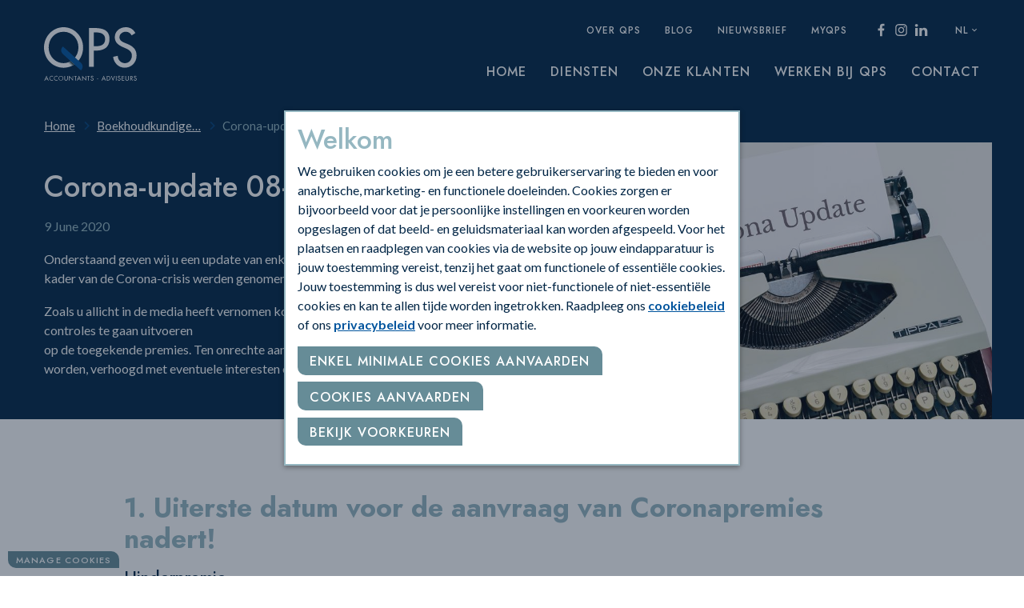

--- FILE ---
content_type: text/html; charset=UTF-8
request_url: https://www.qpsaccountants.be/nl/blog/72/corona-update-08-06-2020
body_size: 11804
content:
<!DOCTYPE html>
<html lang="nl" class="no-js">
    <head>
    <meta charset="utf-8">
    <meta http-equiv="X-UA-Compatible" content="IE=edge">
    <meta name="viewport" content="width=device-width, initial-scale=1">
    <meta name="author" content="QPS Accountants">

    <meta name="keywords" content="QPS Accountants">

    <meta property="og:title" content="Corona-update 08-06-2020 | QPS Accountants Limburg"/>
    <meta name="twitter:title" content="Corona-update 08-06-2020 | QPS Accountants Limburg"/>

    <meta name="description" content="Onderstaand geven wij u een update van enkele bestaande en nieuwe maatregelen die in het kader van de Corona-crisis werden genomen.
Zoals u allicht in de media heeft vernomen kondigde de overheid reeds aan om verscherpte controles te gaan uitvoeren  op de toegekende premies. Ten onrechte aangevraagde premies zullen teruggevorderd worden, verhoogd met eventuele interesten en/of boetes.">
    <meta property="og:description" content="Onderstaand geven wij u een update van enkele bestaande en nieuwe maatregelen die in het kader van de Corona-crisis werden genomen.
Zoals u allicht in de media heeft vernomen kondigde de overheid reeds aan om verscherpte controles te gaan uitvoeren  op de toegekende premies. Ten onrechte aangevraagde premies zullen teruggevorderd worden, verhoogd met eventuele interesten en/of boetes."/>
    <meta name="twitter:description" content="Onderstaand geven wij u een update van enkele bestaande en nieuwe maatregelen die in het kader van de Corona-crisis werden genomen.
Zoals u allicht in de media heeft vernomen kondigde de overheid reeds aan om verscherpte controles te gaan uitvoeren  op de toegekende premies. Ten onrechte aangevraagde premies zullen teruggevorderd worden, verhoogd met eventuele interesten en/of boetes."/>

<meta name="facebook-domain-verification" content="qtuowaoedocyyaa6kv1tnmtfohxh26" />

            <meta name="google-site-verification" content="iqAIDEU1iltNIsx1UPbMLo30FNGYu4EPZPIXKtkF80w"/>
    
            <meta property="og:image" content="https://www.qpsaccountants.be/images/news_article/s_c/1200x630/a-vintage-typewriter-with-corona-update-typed-on-white-paper-4057656_1591689824.jpg"/>
    
            <meta name="twitter:card" content="summary_large_image">
        <meta name="twitter:image" content="https://www.qpsaccountants.be/images/news_article/s_c/1024x512/a-vintage-typewriter-with-corona-update-typed-on-white-paper-4057656_1591689824.jpg"/>
    
    
    <title>Corona-update 08-06-2020 | QPS Accountants Limburg</title>

        <link rel="icon" href="/favicon.ico">
    <link rel="apple-touch-icon" sizes="57x57" href="/apple-icon-57x57.png">
    <link rel="apple-touch-icon" sizes="60x60" href="/apple-icon-60x60.png">
    <link rel="apple-touch-icon" sizes="72x72" href="/apple-icon-72x72.png">
    <link rel="apple-touch-icon" sizes="76x76" href="/apple-icon-76x76.png">
    <link rel="apple-touch-icon" sizes="114x114" href="/apple-icon-114x114.png">
    <link rel="apple-touch-icon" sizes="120x120" href="/apple-icon-120x120.png">
    <link rel="apple-touch-icon" sizes="144x144" href="/apple-icon-144x144.png">
    <link rel="apple-touch-icon" sizes="152x152" href="/apple-icon-152x152.png">
    <link rel="apple-touch-icon" sizes="180x180" href="/apple-icon-180x180.png">
    <link rel="icon" type="image/png" sizes="192x192" href="/android-icon-192x192.png">
    <link rel="icon" type="image/png" sizes="32x32" href="/favicon-32x32.png">
    <link rel="icon" type="image/png" sizes="96x96" href="/favicon-96x96.png">
    <link rel="icon" type="image/png" sizes="16x16" href="/favicon-16x16.png">
    <link rel="manifest" href="/manifest.json">
    <meta name="msapplication-TileColor" content="#000000">
    <meta name="msapplication-TileImage" content="/ms-icon-144x144.png">
    <meta name="theme-color" content="#000000">

                <link href="/front/css/main.css?1747212004" type="text/css" media="screen"
                  rel="stylesheet"/>
            <script>
        (function (i, s, o, g, r, a, m) {
            i['GoogleAnalyticsObject'] = r;
            i[r] = i[r] || function () {
                (i[r].q = i[r].q || []).push(arguments)
            }, i[r].l = 1 * new Date();
            a = s.createElement(o),
                    m = s.getElementsByTagName(o)[0];
            a.async = 1;
            a.src = g;
            m.parentNode.insertBefore(a, m)
        })(window, document, 'script', '//www.google-analytics.com/analytics.js', 'ga');

        ga('create', 'UA-139028663-1', 'auto');
    ga('set', 'anonymizeIp', true);          ga('send', 'pageview');
    </script>
</head>    <body class="">
        
        <div class="site-container">
            <header class="site-header">
    <div class="head-container">
        <div class="head">
            <a href="/" class="head-logo">
                <img class="head-logo-default" src="/front/images/qps-logo-white.svg" alt="QPS Accountants" />
                <img class="head-logo-sticky" src="/front/images/qps-logo.svg" alt="QPS Accountants" />
            </a>

            <div class="mobilenav">
                <button class="mobilenav-toggle" aria-controls="site-navigation">
                    <span class="mobilenav-toggle-label">Menu</span>
                    <span class="mobilenav-toggle-label is-opened" aria-hidden="true">Sluiten</span>
                    <span class="mobilenav-toggle-hamburger hamburger hamburger-3dxy">
                        <span class="hamburger-box">
                            <span class="hamburger-inner"></span>
                        </span>
                    </span>
                </button>

                            </div>

            <nav class="mainnav-container" id="site-navigation" aria-label="site-navigation" role="navigation">
                <div class="mainnav"><ul class="mainnav-list"><li class="mainnav-item"><a class="mainnav-button"  href="https://www.qpsaccountants.be/" >
        Home    </a></li><li class="mainnav-item"><a class="mainnav-button"  href="https://www.qpsaccountants.be/nl/totaalaanpak" >
        Diensten    </a></li><li class="mainnav-item"><a class="mainnav-button"  href="https://www.qpsaccountants.be/nl/testimonia" >
        Onze klanten    </a></li><li class="mainnav-item"><a class="mainnav-button"  href="https://www.werkenbijqps.be/nl" target="_blank">
        Werken bij QPS    </a></li><li class="mainnav-item"><a class="mainnav-button"  href="https://www.qpsaccountants.be/nl/contacteer-ons" >
        Contact    </a></li></ul></div>                <nav class="topnav"><ul class="topnav-list"><li class="topnav-item"><a class="topnav-link"   href="/nl/over-qps">
        Over QPS    </a></li><li class="topnav-item"><a class="topnav-link"   href="/nl/blog">
        Blog    </a></li><li class="topnav-item"><a class="topnav-link"   href="/nl/nieuwsbrief">
        Nieuwsbrief    </a></li><li class="topnav-item"><a class="topnav-link" target="_blank"   href="https://app.myqps.be/">
        MyQPS    </a></li><li class="topnav-item"><a class="topnav-link" href="https://www.facebook.com/qpsaccountants/" target="_blank"><svg class="topnav-link-icon" xmlns="http://www.w3.org/2000/svg" width="25" height="25" viewBox="0 0 25 25"><path fill="currentColor" d="M18.5 1.2v3.6h-2.2c-.8 0-1.3.2-1.6.5s-.4.8-.4 1.5v2.6h4l-.5 4.1h-3.5v10.5h-4.2v-10.5h-3.6v-4.1h3.5v-3c0-1.7.5-3 1.4-4 1-.9 2.2-1.4 3.8-1.4 1.5 0 2.5.1 3.3.2z"/></svg><span class="visually-hidden">Facebook</span></a><a class="topnav-link" href="https://www.instagram.com/qps_accountants" target="_blank"><svg class="topnav-link-icon" xmlns="http://www.w3.org/2000/svg" width="25" height="25" viewBox="0 0 448 512"><path fill="currentColor" d="M224.1 141c-63.6 0-114.9 51.3-114.9 114.9s51.3 114.9 114.9 114.9S339 319.5 339 255.9 287.7 141 224.1 141zm0 189.6c-41.1 0-74.7-33.5-74.7-74.7s33.5-74.7 74.7-74.7 74.7 33.5 74.7 74.7-33.6 74.7-74.7 74.7zm146.4-194.3c0 14.9-12 26.8-26.8 26.8-14.9 0-26.8-12-26.8-26.8s12-26.8 26.8-26.8 26.8 12 26.8 26.8zm76.1 27.2c-1.7-35.9-9.9-67.7-36.2-93.9-26.2-26.2-58-34.4-93.9-36.2-37-2.1-147.9-2.1-184.9 0-35.8 1.7-67.6 9.9-93.9 36.1s-34.4 58-36.2 93.9c-2.1 37-2.1 147.9 0 184.9 1.7 35.9 9.9 67.7 36.2 93.9s58 34.4 93.9 36.2c37 2.1 147.9 2.1 184.9 0 35.9-1.7 67.7-9.9 93.9-36.2 26.2-26.2 34.4-58 36.2-93.9 2.1-37 2.1-147.8 0-184.8zM398.8 388c-7.8 19.6-22.9 34.7-42.6 42.6-29.5 11.7-99.5 9-132.1 9s-102.7 2.6-132.1-9c-19.6-7.8-34.7-22.9-42.6-42.6-11.7-29.5-9-99.5-9-132.1s-2.6-102.7 9-132.1c7.8-19.6 22.9-34.7 42.6-42.6 29.5-11.7 99.5-9 132.1-9s102.7-2.6 132.1 9c19.6 7.8 34.7 22.9 42.6 42.6 11.7 29.5 9 99.5 9 132.1s2.7 102.7-9 132.1z"/></svg><span class="visually-hidden">Instagram</span></a><a class="topnav-link" href="https://www.linkedin.com/company/qps-accountants/" target="_blank"><svg class="topnav-link-icon" xmlns="http://www.w3.org/2000/svg" width="25" height="25" viewBox="0 0 25 25"><path fill="currentColor" d="M6.2 8.7v14.8h-4.9v-14.8h4.9zm.3-4.6c0 .7-.2 1.3-.8 1.8s-1.2.7-2 .7-1.5-.2-2-.7c-.5-.5-.7-1.1-.7-1.8s.3-1.3.8-1.8 1.2-.7 2-.7 1.5.2 2 .7c.5.4.7 1 .7 1.8zm17.5 10.9v8.5h-4.9v-7.9c0-1-.2-1.9-.6-2.5-.4-.6-1-.9-1.9-.9-.6 0-1.2.2-1.6.5s-.7.8-1 1.3c-.1.3-.2.7-.2 1.2v8.3h-4.8v-14.799999999999999h4.9v2.2c.2-.3.4-.6.6-.8l.8-.8s.8-.5 1.3-.7c.5-.2 1.1-.2 1.7-.2 1.7 0 3.1.6 4.1 1.7s1.6 2.7 1.6 4.9z"/></svg><span class="visually-hidden">LinkedIn</span></a></li><li class="topnav-item has-children"><a class="topnav-link" href="https://www.qpsaccountants.be/" aria-haspopup>
                    NL                </a><button class="topsubnav-toggle"><span class="visually-hidden">Open submenu</span></button><ul class="topsubnav" aria-label="subnavigation" aria-hidden="true"><li class="topsubnav-item"><a class="topsubnav-link" href="https://www.qpsaccountants.be/en">
                                    EN                                </a></li></ul></li></ul></nav>            </nav>
        </div>
    </div>
</header>            <main class="site-main">
                    <div class="breadcrumbs-container">
        <nav class="breadcrumbs"><ul class="breadcrumbs-list"><li class="breadcrumbs-item"><a class="breadcrumbs-link" title="Home" href="https://www.qpsaccountants.be/" >Home                            </a></li><li class="breadcrumbs-item"><a class="breadcrumbs-link" title="Boekhoudkundige of fiscaal nieuws" href="https://www.qpsaccountants.be/nl/blog" >Boekhoudkundige&hellip;                            </a></li><li class="breadcrumbs-item"><a class="breadcrumbs-link" title="Corona-update 08-06-2020" href="https://www.qpsaccountants.be/nl/blog/72/corona-update-08-06-2020" >Corona-update 08-06-2020                            </a></li></ul></nav>    </div>
    


<div class="pageintro-container  contrast-element">
    <div class="pageintro">
        <div class="pageintro-content">
            <h1 class="pageintro-headline">Corona-update 08-06-2020</h1>
            <p class="text-muted">
                 9 June 2020            </p>
            <p>Onderstaand geven wij u een update van enkele bestaande en nieuwe maatregelen die in het kader van de Corona-crisis werden genomen.</p>
<p>Zoals u allicht in de media heeft vernomen kondigde de overheid reeds aan om verscherpte controles te gaan uitvoeren <br /> op de toegekende premies. Ten onrechte aangevraagde premies zullen teruggevorderd worden, verhoogd met eventuele interesten en/of boetes.</p>        </div>
                    <div class="pageintro-media">
                <img class="pageintro-image" src="/images/news_article/c_c/840x540/a-vintage-typewriter-with-corona-update-typed-on-white-paper-4057656_1591689824.jpg" alt="" />
            </div>
            </div>
</div>

<div class="container">
    <div class="row">
        <div class="col-xl-offset-1 col-xl-10"> 
             <!DOCTYPE html PUBLIC "-//W3C//DTD HTML 4.0 Transitional//EN" "http://www.w3.org/TR/REC-html40/loose.dtd">
<html><body><h2><strong>1. Uiterste datum voor de aanvraag van Coronapremies nadert!</strong></h2>
<h5>Hinderpremie</h5>
<p>Ondernemingen die verplicht moesten sluiten kunnen mogelijk een hinderpremie aanvragen.<br> Deze &eacute;&eacute;nmalige subsidie van 4.000 euro wordt vermeerderd met 160 euro per bijkomende verplichte sluitingsdag vanaf 6 april 2020.</p>
<h5>Uiterste aanvraagdatum?</h5>
<p>Site van Vlaio: 18 juni 2020<br> Tekst van het Besluit van de Vlaamse regering: binnen de 30 dagen na de verplichte sluitingsperiode. <br>Einddatum Besluit van de Vlaamse regering: 13 juni 2020</p>
<p><strong>Ons advies: gezien onduidelijkheid over data&hellip;zo snel mogelijk!</strong></p>
<h5>Compensatiepremie</h5>
<p>Ondernemingen die een omzetdaling van minstens 60% hebben genoteerd tussen 14 maart 2020 en 30 april 2020 kunnen de compensatiepremie van 3.000 euro of 1.500 euro aanvragen.</p>
<h5>Uiterste aanvraagdatum?</h5>
<p>Ten laatste op 30 juni 2020.</p>
<h2>2. Is&nbsp;er een verlenging van het overbruggingsrecht voor de maand juni 2020?</h2>
<p>Zelfstandigen die in de periode van 1 maart 2020 tot en met 31 mei 2020 hun zelfstandige activiteit voor minstens 7 kalenderdagen dienden te onderbreken naar aanleiding van COVID-19 konden beroep doen op het overbruggingsrecht, voor de maand(en) waarin deze onderbreking zich voordeed.<br> <br> Deze maatregel wordt ook voor de maand juni 2020 verlengd &ndash; opgelet de verlenging gebeurt niet automatisch, <br> u moet dus een nieuwe aanvraag indienen bij uw sociaal verzekeringsfonds.<em>&nbsp;</em></p>
<h2>3.Uitstel betaling bedrijfsvoorheffing kwartaalaangevers</h2>
<p>Er werd door de overheid een uitstel verleend voor de betaling van de bedrijfsvoorheffing van het eerste kwartaal. Wij herinneren u eraan dat dit <strong>uitstel afloopt op 15 juni 2020.</strong> Gelieve uw bedrijfsvoorheffing voor deze datum te betalen.</p>
<h2>4. Uitstel betaling BTW</h2>
<p>Zowel voor de maandaangifte voor maart 2020 als de kwartaalaangifte voor het eerste kwartaal 2020 werd een automatisch betalingsuitstel verleend.&nbsp;<strong>Deze btw dient uiterlijk op 20 juni 2020 betaald te zijn.</strong></p>
<h2>5. Langer betalingsuitstel voor woonleningen en bedrijfskredieten</h2>
<p>Door het trage verloop van het economisch herstel en de nood aan meer financi&euml;le ademruimte van bedrijven en gezinnen zal Febelfin haar charters met betrekking tot betalingsuitstel bij woonleningen en bedrijfskredieten verlengen tot eind dit jaar.</p>
<p>De verlenging van het betalingsuitstel betekent concreet dat gezinnen en bedrijven die betalingsuitstel hebben gekregen en op het einde van het betalingsuitstel nog steeds aan de voorwaarden van de charters voldoen, bij hun bank extra betalingsuitstel kunnen aanvragen tot maximaal het einde van het jaar.</p>
<h2>6. Uitbreiding federale waarborgregeling bedrijfskredieten</h2>
<p>De eerder goedgekeurde staatswaarborg (garantieregeling) van 50 miljard euro voor kredieten met een looptijd van 12 maanden was een eerste stap om zelfstandigen en kmo&rsquo;s door de crisis te loodsen.</p>
<h5>Welke 2 zaken wijzigen er?</h5>
<p>Enerzijds zal bij sommige kmo&rsquo;s het herstel langer dan twaalf maanden duren en zullen kredieten nodig zijn met een langere looptijd dan 12 maanden.<br> Er komt een nieuwe waarborgregeling van 10 miljard euro voor kmo-kredieten met een looptijd van meer dan 12 maanden tot maximaal 36 maanden. Deze nieuwe garantieregeling zal gebruik maken van de bestaande enveloppe van 50 miljard euro.</p>
<p>Anderzijds wordt het instapmoment van de bestaande waarborgregeling voor bedrijfskredieten met een looptijd van 12 maanden verlengd tot eind dit jaar (oorspronkelijk liep af op 30 september 2020).</p>
<h2>7. De Corona-handelshuurlening</h2>
<p>De Corona-handelshuurlening kan enkel worden aangevraagd door ondernemers die verplicht waren om hun fysieke locatie volledig of gedeeltelijk te sluiten. Indien u aanspraak kon maken op de hinderpremie (zie hoger), komt u mogelijk ook in aanmerking voor de Corona-handelshuurlening, mits u voldoet aan onderstaande voorwaarden en uw verhuurder eveneens bereid is om mee te denken.</p>
<h5>Wat zijn de voorwaarden?</h5>
<ul>
<li>De huurder moet beschikken over een geregistreerde handelshuurovereenkomst (ook erfpacht, opstal, vruchtgebruik,&hellip;);</li>
<li>Het pand moet gelegen zijn in het Vlaams Gewest;</li>
<li>De verhuurder moet bereid zijn om minstens:</li>
<ul style="list-style-type: circle;">
<li>voor 3 maanden de huur op te schorten (vanaf ten vroegste april 2020);</li>
<li>1 maand huur kwijt te schelden;</li>
</ul>
<li>Enkel huurders die geen huurachterstellen hadden op 15 maart 2020 komen in aanmerking.</li>
</ul>
<h5>Bedrag, terugbetaling, kostprijs?</h5>
<p>Het bedrag van de handelshuurlening is voor iedere onderneming per pand beperkt tot 2 maanden huur (inclusief lasten). <strong>Het maximale bedrag van de lening bedraagt 35.000 euro.</strong></p>
<p>De huurder heeft 24 maanden de tijd vanaf de toekenning om de lening terug te betalen, waarbij de eerste terugbetaling pas na 6 maanden dient te gebeuren. <strong>Op deze lening is een rente van 2% per jaar verschuldigd.</strong></p>
<h5>Aanvraag?</h5>
<p>De huurder heeft tot 1 oktober 2020 de mogelijkheid om de aanvraag in te dienen.<br>VLAIO zal op korte termijn de nodige documenten ter beschikking stellen &ndash; aanvraag kan momenteel nog niet.</p>
<h3>&nbsp;</h3>
<h3>Het QPS-team staat klaar om u te adviseren/assisteren.</h3>
<p><a class="button button-primary" href="/nl/contacteer-ons">Aarzel niet om contact met ons op te nemen!</a></p></body></html>

            <div class="actionbar actionbar-bordered">
                <div class="actionbar-start">
                    <a class="link" href="https://www.qpsaccountants.be/nl/blog">
                        Terug naar overzicht                    </a>
                </div>
                <div class="actionbar-end">
                    <div class="share">
    <div class="share-description">
        Delen    </div>

    <div class="share-buttons">
        <a target="_blank" href="https://www.facebook.com/sharer/sharer.php?u=https://www.qpsaccountants.be/nl/blog/72/corona-update-08-06-2020" class="share-button share-button-facebook js-share">
            <svg class="share-button-icon" xmlns="http://www.w3.org/2000/svg" width="25" height="25" viewBox="0 0 25 25"><path fill="currentColor" d="M18.5 1.2v3.6h-2.2c-.8 0-1.3.2-1.6.5s-.4.8-.4 1.5v2.6h4l-.5 4.1h-3.5v10.5h-4.2v-10.5h-3.6v-4.1h3.5v-3c0-1.7.5-3 1.4-4 1-.9 2.2-1.4 3.8-1.4 1.5 0 2.5.1 3.3.2z"/></svg>
            <span class="share-button-label">
                op Facebook            </span>
        </a>
        <a target="_blank" href="https://twitter.com/intent/tweet?text=https://www.qpsaccountants.be/nl/blog/72/corona-update-08-06-2020" class="share-button share-button-twitter js-share">
            <svg class="share-button-icon" xmlns="http://www.w3.org/2000/svg" width="25" height="25" viewBox="0 0 25 25"><path fill="currentColor" d="M24 6.4c-.7 1-1.4 1.8-2.4 2.4v.6c0 1.3-.2 2.5-.6 3.8-.4 1.3-.9 2.5-1.7 3.6-.8 1.2-1.7 2.2-2.7 3.1-1 .9-2.3 1.6-3.8 2.1s-3 .8-4.7.8c-2.6 0-5-.7-7.2-2.1.3 0 .7.1 1.1.1 2.2 0 4.1-.7 5.9-2-1 0-1.9-.3-2.7-.9-.8-.6-1.4-1.4-1.7-2.3l.9.1c.4 0 .8-.1 1.2-.2-1.1-.2-2-.8-2.7-1.6-.7-.9-1.1-1.9-1.1-3v-.1c.7.4 1.4.6 2.1.6-.6-.4-1.2-1-1.5-1.7-.2-.7-.4-1.5-.4-2.3 0-.9.2-1.6.6-2.4 1.2 1.4 2.6 2.6 4.3 3.5 1.7.9 3.5 1.4 5.4 1.5-.1-.4-.1-.7-.1-1.1 0-1.3.5-2.4 1.4-3.3s2-1.4 3.3-1.4c1.4 0 2.5.5 3.4 1.5 1.1-.2 2.1-.6 3-1.1-.4 1.1-1.1 2-2.1 2.6 1-.2 1.9-.4 2.8-.8z"/></svg>
            <span class="share-button-label">
                op Twitter            </span>
        </a>
        <a target="_blank" href="http://www.linkedin.com/shareArticle?mini=true&url=https://www.qpsaccountants.be/nl/blog/72/corona-update-08-06-2020&title=Corona-update+08-06-2020+%7C+QPS+Accountants+Limburg" class="share-button share-button-linkedin js-share">
            <svg class="share-button-icon" xmlns="http://www.w3.org/2000/svg" width="25" height="25" viewBox="0 0 25 25"><path fill="currentColor" d="M6.2 8.7v14.8h-4.9v-14.8h4.9zm.3-4.6c0 .7-.2 1.3-.8 1.8s-1.2.7-2 .7-1.5-.2-2-.7c-.5-.5-.7-1.1-.7-1.8s.3-1.3.8-1.8 1.2-.7 2-.7 1.5.2 2 .7c.5.4.7 1 .7 1.8zm17.5 10.9v8.5h-4.9v-7.9c0-1-.2-1.9-.6-2.5-.4-.6-1-.9-1.9-.9-.6 0-1.2.2-1.6.5s-.7.8-1 1.3c-.1.3-.2.7-.2 1.2v8.3h-4.8v-14.799999999999999h4.9v2.2c.2-.3.4-.6.6-.8l.8-.8s.8-.5 1.3-.7c.5-.2 1.1-.2 1.7-.2 1.7 0 3.1.6 4.1 1.7s1.6 2.7 1.6 4.9z"/></svg>
            <span class="share-button-label">
                op LinkedIn            </span>
        </a>
        <a target="_blank" href="http://pinterest.com/pin/create/button/?url=https://www.qpsaccountants.be/nl/blog/72/corona-update-08-06-2020&description=Corona-update+08-06-2020+%7C+QPS+Accountants+Limburg" class="share-button share-button-pinterest js-share">
            <svg class="share-button-icon" xmlns="http://www.w3.org/2000/svg" width="25" height="25" viewBox="0 0 384 512"><path fill="currentColor" d="M204 6.5C101.4 6.5 0 74.9 0 185.6 0 256 39.6 296 63.6 296c9.9 0 15.6-27.6 15.6-35.4 0-9.3-23.7-29.1-23.7-67.8 0-80.4 61.2-137.4 140.4-137.4 68.1 0 118.5 38.7 118.5 109.8 0 53.1-21.3 152.7-90.3 152.7-24.9 0-46.2-18-46.2-43.8 0-37.8 26.4-74.4 26.4-113.4 0-66.2-93.9-54.2-93.9 25.8 0 16.8 2.1 35.4 9.6 50.7-13.8 59.4-42 147.9-42 209.1 0 18.9 2.7 37.5 4.5 56.4 3.4 3.8 1.7 3.4 6.9 1.5 50.4-69 48.6-82.5 71.4-172.8 12.3 23.4 44.1 36 69.3 36 106.2 0 153.9-103.5 153.9-196.8C384 71.3 298.2 6.5 204 6.5z"/></svg>            
            <span class="share-button-label">
                op Pinterest            </span>
        </a>
        <a target="_blank" href="whatsapp://send?text=https://www.qpsaccountants.be/nl/blog/72/corona-update-08-06-2020" data-action="share/whatsapp/share"
           class="share-button share-button-whatsapp js-share">
            <svg class="share-button-icon" xmlns="http://www.w3.org/2000/svg" width="25" height="25" viewBox="0 0 448 512"><path fill="currentColor" d="M380.9 97.1C339 55.1 283.2 32 223.9 32c-122.4 0-222 99.6-222 222 0 39.1 10.2 77.3 29.6 111L0 480l117.7-30.9c32.4 17.7 68.9 27 106.1 27h.1c122.3 0 224.1-99.6 224.1-222 0-59.3-25.2-115-67.1-157zm-157 341.6c-33.2 0-65.7-8.9-94-25.7l-6.7-4-69.8 18.3L72 359.2l-4.4-7c-18.5-29.4-28.2-63.3-28.2-98.2 0-101.7 82.8-184.5 184.6-184.5 49.3 0 95.6 19.2 130.4 54.1 34.8 34.9 56.2 81.2 56.1 130.5 0 101.8-84.9 184.6-186.6 184.6zm101.2-138.2c-5.5-2.8-32.8-16.2-37.9-18-5.1-1.9-8.8-2.8-12.5 2.8-3.7 5.6-14.3 18-17.6 21.8-3.2 3.7-6.5 4.2-12 1.4-32.6-16.3-54-29.1-75.5-66-5.7-9.8 5.7-9.1 16.3-30.3 1.8-3.7.9-6.9-.5-9.7-1.4-2.8-12.5-30.1-17.1-41.2-4.5-10.8-9.1-9.3-12.5-9.5-3.2-.2-6.9-.2-10.6-.2-3.7 0-9.7 1.4-14.8 6.9-5.1 5.6-19.4 19-19.4 46.3 0 27.3 19.9 53.7 22.6 57.4 2.8 3.7 39.1 59.7 94.8 83.8 35.2 15.2 49 16.5 66.6 13.9 10.7-1.6 32.8-13.4 37.4-26.4 4.6-13 4.6-24.1 3.2-26.4-1.3-2.5-5-3.9-10.5-6.6z"/></svg>
            <span class="share-button-label">
                op WhatsApp            </span>
        </a>
        <a target="_blank" href="mailto:?subject=Corona-update+08-06-2020+%7C+QPS+Accountants+Limburg&body=https://www.qpsaccountants.be/nl/blog/72/corona-update-08-06-2020" class="share-button share-button-email">
            <svg class="share-button-icon" xmlns="http://www.w3.org/2000/svg" width="25" height="25" viewBox="0 0 25 25"><path fill="currentColor" d="M15.6 10.7c0-1.1-.3-1.9-.8-2.5-.5-.6-1.3-.9-2.2-.9-.6 0-1.2.2-1.9.5-.6.2-1.2.6-1.7 1.2s-.8 1.2-1.1 2-.5 1.7-.5 2.7c0 1.1.3 2 .8 2.6.5.6 1.3.9 2.3.9 1 0 1.8-.3 2.6-1s1.4-1.5 1.8-2.5c.4-1 .7-2 .7-3zm8.4 1.8c0 1.1-.2 2.1-.6 3-.4.9-.9 1.5-1.5 2s-1.3.9-2 1.1-1.3.4-2.1.4h-.4c-.9 0-1.7-.3-2.1-.8-.3-.3-.4-.7-.5-1.2-.5.7-1.2 1.2-2 1.6-.8.4-1.7.7-2.6.7-1.6 0-2.9-.5-3.7-1.4-.9-1-1.3-2.3-1.3-4 0-1.6.3-3 1-4.3.7-1.3 1.6-2.4 2.7-3.2s2.4-1.2 3.7-1.2c.9 0 1.6.2 2.3.5s1.2.9 1.6 1.5v-.3l.2-.8c0-.1 0-.1.1-.2 0-.1.1-.1.1-.1h1.8l.2.2s.1.1 0 .2l-1.9 9.2-.1.7c0 .4.1.6.2.8s.3.2.7.2c.3 0 .6 0 .9-.1.3 0 .7-.2 1.1-.4.4-.2.8-.4 1.2-.7.3-.3.6-.8.9-1.3.2-.6.4-1.3.4-2.1 0-2.9-.9-5.2-2.6-7-1.7-1.7-4.1-2.6-7-2.6-1.3 0-2.5.3-3.7.8-1.2.5-2.2 1.2-3.1 2s-1.5 1.9-2 3.1c-.5 1.2-.8 2.4-.8 3.7s.3 2.5.8 3.7c.5 1.2 1.2 2.2 2 3.1s1.9 1.5 3.1 2c1.2.5 2.4.8 3.7.8 2.3 0 4.3-.7 6.1-2.2.1-.1.2-.1.4-.1.1 0 .2.1.3.2l.6.7c.1.1.1.2.1.4 0 .1-.1.2-.2.3-1 .8-2.2 1.5-3.4 1.9s-2.8.7-4.1.7c-1.6 0-3-.3-4.5-.9-1.4-.6-2.6-1.4-3.7-2.5s-1.8-2.2-2.4-3.6c-.6-1.5-.9-2.9-.9-4.5s.3-3 .9-4.5c.6-1.4 1.4-2.6 2.5-3.7s2.2-1.8 3.6-2.4c1.5-.6 2.9-.9 4.5-.9 3.4 0 6.2 1.1 8.3 3.2s3.2 4.9 3.2 8.3z"/></svg>
            <span class="share-button-label">
                via e-mail            </span>
        </a>
    </div>
</div>                </div>
            </div>
        </div>
    </div>
</div>
    <div class="container">
        <div class="row">
            <div class="col-full">
                            <section class="ctabar">
                            <div class="ctabar-media">
                    <img class="ctabar-image" src="/images/section_item/s_c/300x300/qps-wit-3_1639556451.png" alt="" />
                </div>
                        <div class="ctabar-content">
                <strong class="ctabar-slogan">
                    De kracht van QPS Accountants? Doordringen tot de kern van uw KMO en zorgen voor een helder inzicht.       
                </strong>
            </div>
                            <div class="ctabar-action">
                    <a class="button button-secondary" href="/nl/contacteer-ons">
                        Neem contact op                    </a>
                </div> 
                    </section>
                </div>
        </div>
    </div>



    <div class="container">
        <div class="row">
            <div class="col-xl-offset-1 col-xl-10">
                <h2 class="leading">
                    <span class="leading-tagline">Bekijk ook onze andere recente blogberichten</span>
                    <span class="leading-headline">en ontdek meer expertise</span>
                </h2>
            </div>
            <div class="col-full">
                <div class="cardlist">
                                            <div class="cardlist-item">
                                <div class="card">
        <div class="card-media">
                 <img class="card-image" src="/images/news_article/c_c/570x380/pexels-pavel-danilyuk-8112172_1767634247.jpg" alt="Bezint eer ge (ver)koopt: wat kopers en verkopers moeten weten over aansprakelijkheid na een aandelenoverdracht" />
        </div>
        <div class="card-content">
            <h2 class="card-headline">
                <a href="https://www.qpsaccountants.be/nl/blog/230/bezint-eer-ge-ver-koopt-wat-kopers-en-verkopers-moeten-weten-over-aansprakelijkheid-na-een-aandelenoverdracht">
                    Bezint eer ge (ver)koopt: wat kopers en verkopers moeten weten over aansprakelijkheid na een aandelenoverdracht                </a>
            </h2>
                            <p>Bij de aan- en verkoop van aandelen van een vennootschap wordt vaak (ten onrechte) aangenomen dat de transactie is afgerond zodra de overdracht heeft plaatsgevonden en de koopprijs is betaald. Nochtans kan de verkoper na&nbsp;de overdracht wel degelijk aansprakelijk worden gesteld voor bepaalde feiten of omstandigheden.</p>
<p>Welke risico's loopt u precies wanneer u aandelen (ver)koopt en wat kunt u ertegen doen? Wij zetten het voor u op een rij.</p>                    </div>
        <div class="card-footer">
            <div class="card-footer-start">
                <a class="link" href="https://www.qpsaccountants.be/nl/blog/230/bezint-eer-ge-ver-koopt-wat-kopers-en-verkopers-moeten-weten-over-aansprakelijkheid-na-een-aandelenoverdracht">
                    Meer weten                </a>
            </div>
            <div class="card-footer-end">
                <span class="text-small text-muted"> 5 January 2026</span>
            </div>
        </div>
    </div>
                        </div>
                                            <div class="cardlist-item">
                                <div class="card">
        <div class="card-media">
                 <img class="card-image" src="/images/news_article/c_c/570x380/pexels-pixabay-259100_1759915587.jpg" alt="Uw liquidatiereserves versneld uitkeren na 3 jaar? Het kan!" />
        </div>
        <div class="card-content">
            <h2 class="card-headline">
                <a href="https://www.qpsaccountants.be/nl/blog/229/uw-liquidatiereserves-versneld-uitkeren-na-3-jaar-het-kan">
                    Uw liquidatiereserves versneld uitkeren na 3 jaar? Het kan!                </a>
            </h2>
                            <p>Eind juli 2025 werd de &lsquo;wachttermijn&rsquo; van de liquidatiereserves teruggebracht naar 3 jaar (in plaats van 5). Deze wijziging biedt ondernemers de kans om fiscaal voordelig geld uit hun vennootschap te halen, maar het betekent ook dat er keuzes moeten worden gemaakt. In dit artikel leggen we uit wat de liquidatiereserve precies is, welke keuzes de hervorming met zich meebrengt en hoe u als ondernemer optimaal kan profiteren van de nieuwe regeling.</p>                    </div>
        <div class="card-footer">
            <div class="card-footer-start">
                <a class="link" href="https://www.qpsaccountants.be/nl/blog/229/uw-liquidatiereserves-versneld-uitkeren-na-3-jaar-het-kan">
                    Meer weten                </a>
            </div>
            <div class="card-footer-end">
                <span class="text-small text-muted"> 8 October 2025</span>
            </div>
        </div>
    </div>
                        </div>
                                    </div>
            </div>
        </div>
    </div>


    <div class="container container-offwhite">
        <div class="row">
            <div class="col-xl-10 col-xl-offset-1">
                            <div>
    <div class="leading leading-small">
        <h3 class="leading-headline">Het QPS-team staat klaar</h3>
                    <p class="leading-tagline">
                om u te adviseren/assisteren            </p>
            </div>

            <p>Aarzel niet com contact met ons op te nemen!</p>    
            <p>
            <a href="/nl/contacteer-ons" class="button button-primary">Contacteer ons</a>
        </p>
    </div>                </div>
        </div>
    </div>
            </main>
            
    <section class="container">
        <div class="row">
            <div class="col-full">
                <div class="subscribe">
                    <div class="subscribe-content">
                        <div class="subscribe-icon">
                            <span class="mdi mdi-email-variant" aria-hidden></span>
                        </div>
                        <div class="subscribe-text">
                            <h2 class="subscribe-headline">
                                Schrijf je in op onze nieuwsbrief                            </h2>
                            <div class="subscribe-slogan">
                                <p>Wij delen graag onze expertise met u!</p>                            </div>
                        </div>
                    </div>
                    <div class="subscribe-form">
                                                <form class="form" name="subscription_subscription" method="post" action="https://www.qpsaccountants.be/nl/nieuwsbrief" novalidate>                        <div class="form-rows-inline">
                            <div class="form-row form-row-floating-label">
                                <div class="form-control">
                                    <input type="text" id="subscription_subscription_firstName" name="subscription_subscription[firstName]" required="required" class="" />                                    <label class="form-label required"                 for="subscription_subscription_firstName">
        Voornaam*    </label>                                </div>
                            </div>
                            <div class="form-row form-row-floating-label">
                                <div class="form-control">
                                    <input type="text" id="subscription_subscription_lastName" name="subscription_subscription[lastName]" required="required" class="" />                                    <label class="form-label required"                 for="subscription_subscription_lastName">
        Achternaam*    </label>                                </div>
                            </div>
                            <div class="form-row form-row-floating-label">
                                <div class="form-control">
                                    <input type="email" id="subscription_subscription_email" name="subscription_subscription[email]" required="required" class="" />                                    <label class="form-label required"                 for="subscription_subscription_email">
        E-mailadres*    </label>                                </div>
                            </div>
                            <div class="form-row form-row-floating-label">
                                                                <div class="visually-hidden">
                                    <div class="form-row">
    <label tabindex="-1"                 autocomplete="off"                 class="form-label"                 for="subscription_subscription_middleName">
        Gelieve dit veld leeg te laten    </label>    <div class="form-control ">
        <input type="text" id="subscription_subscription_middleName" name="subscription_subscription[middleName]" tabindex="-1"                 autocomplete="off"                 class="" />        <div>
            
                    </div>
    </div>
</div>                                </div>
                                                                <input type="hidden" id="subscription_subscription_field" name="subscription_subscription[field]" autocomplete="off"                 class="" />
                                <div class="form-control">
                                    <button type="submit" id="subscription_subscription_submit" name="subscription_subscription[submit]" class="button button-primary button-full">Versturen</button>                                </div>
                            </div>
                        </div>
                        <input type="hidden" id="subscription_subscription__token" name="subscription_subscription[_token]" class="" value="PNMvT9dTyn7RZjEWJVr0eWvh1zFcKfuOOhKzj2GaxOQ" /></form>                    </div>
                </div>
                <p><em>Meer informatie over de verwerking van persoonsgegevens door QPS: <a href="/nl/privacy-policy" target="_blank" rel="noopener noreferrer">Privacy Policy</a><br></em></p>
            </div>
        </div>
    </section>




<footer class="site-footer">
    <div class="container container-primary-darkest contrast-element">
        <div class="footer">
            <div class="footer-sections">
                <section class="footer-section footer-section-1-4">
                    <h3 class="footer-section-headline visually-hidden">
                        QPS Accountants                    </h3>

                    <img class="footer-logo" src="/front/images/qps-logo-white.svg" alt="Logo QPS Accountants" />

                                                                <!DOCTYPE html PUBLIC "-//W3C//DTD HTML 4.0 Transitional//EN" "http://www.w3.org/TR/REC-html40/loose.dtd">
<html><body><p>Boekhoudkundig, fiscaal en juridisch advies bij &eacute;&eacute;n partner? Met<strong> twee kantoren in Limburg (<a href="/nl/over-qps/boekhoudkantoor-in-hasselt">Hasselt </a>en <a href="/nl/over-qps/boekhoudkantoor-in-genk">Genk</a>)</strong> en meer dan 40 medewerkers zijn wij het <strong>accountantskantoor</strong>&nbsp;dat mee zorgt voor <strong>een effici&euml;nte bedrijfsvoering.</strong></p>
<p><img src="/files/website/kmo-portefeuille.jpg" alt="QPS accountants is gecertificeerd KMO portefeuille dienstverlener" width="250"></p></body></html>
                                    </section>
                <section class="footer-section footer-section-1-4">
                                <h3 class="footer-section-headline">
            Snel navigeren        </h3>
    
    <ul class="list-links">
                    <li>
                <a  href="/nl/totaalaanpak">
                    Onze diensten                </a>
            </li>
                    <li>
                <a  href="/nl/over-qps">
                    Over QPS                </a>
            </li>
                    <li>
                <a  href="https://www.werkenbijqps.be/nl">
                    Werken bij QPS                </a>
            </li>
                    <li>
                <a  href="/nl/blog">
                    Blog                </a>
            </li>
                    <li>
                <a  href="/nl/contacteer-ons">
                    Contacteer ons                </a>
            </li>
            </ul>

                </section>
                <section class="footer-section footer-section-1-2">
                        <h3 class="footer-section-headline">
        Locaties    </h3>
    <div class="footer-subsections">
                    <div class="footer-subsection">
                <h4 class="footer-subsection-headline">
                    QPS Hasselt                </h4>
                                    <p>
                        Gouverneur Roppesingel 129 / 3.01<br />
                        3500 Hasselt                    </p>
                                <p>
                                                                <span class="mdi mdi-phone-outline" aria-hidden></span>
                        <a href="tel:+3211256068">+32 11 25 60 68</a><br />
                                        
                                            <span class="mdi mdi-map-marker" aria-hidden></span>
                        <a href="https://www.google.com/maps/search/?api=1&query=Gouverneur+Roppesingel+129+%2F+3.01%2C+3500+Hasselt%2C+Belgi%C3%AB" target="_blank" rel="nofollow">
                            Plan je route                        </a>
                                    </p>
            </div>
                    <div class="footer-subsection">
                <h4 class="footer-subsection-headline">
                    QPS Genk                </h4>
                                    <p>
                        Jaarbeurslaan 29/11<br />
                        3600 Genk                    </p>
                                <p>
                                                                <span class="mdi mdi-phone-outline" aria-hidden></span>
                        <a href="tel:+3289611006">+32 89 61 10 06</a><br />
                                        
                                            <span class="mdi mdi-map-marker" aria-hidden></span>
                        <a href="https://www.google.com/maps/search/?api=1&query=Jaarbeurslaan+29%2F11%2C+3600+Genk%2C+Belgi%C3%AB" target="_blank" rel="nofollow">
                            Plan je route                        </a>
                                    </p>
            </div>
            </div>
                </section>
            </div>
        </div>
    </div>
    <div class="row">
        <div class="col-full">
            <div class="actionbar">
                <div class="actionbar-start">
                                    </div>
                <div class="actionbar-end">
                    <div class="social">
    <span class="social-label">
        Volg ons op    </span>
    
    <span class="social-links">
                    <a class="social-link social-link-facebook" href="https://www.facebook.com/qpsaccountants/" target="_blank">
                <svg class="social-link-icon" xmlns="http://www.w3.org/2000/svg" width="25" height="25" viewBox="0 0 25 25"><path fill="currentColor" d="M18.5 1.2v3.6h-2.2c-.8 0-1.3.2-1.6.5s-.4.8-.4 1.5v2.6h4l-.5 4.1h-3.5v10.5h-4.2v-10.5h-3.6v-4.1h3.5v-3c0-1.7.5-3 1.4-4 1-.9 2.2-1.4 3.8-1.4 1.5 0 2.5.1 3.3.2z"/></svg>
                <span class="visually-hidden">Facebook</span>
            </a>
                                    <a class="social-link social-link-instagram" href="https://www.instagram.com/qps_accountants" target="_blank">
                <svg class="social-link-icon" xmlns="http://www.w3.org/2000/svg" width="25" height="25" viewBox="0 0 448 512"><path fill="currentColor" d="M224.1 141c-63.6 0-114.9 51.3-114.9 114.9s51.3 114.9 114.9 114.9S339 319.5 339 255.9 287.7 141 224.1 141zm0 189.6c-41.1 0-74.7-33.5-74.7-74.7s33.5-74.7 74.7-74.7 74.7 33.5 74.7 74.7-33.6 74.7-74.7 74.7zm146.4-194.3c0 14.9-12 26.8-26.8 26.8-14.9 0-26.8-12-26.8-26.8s12-26.8 26.8-26.8 26.8 12 26.8 26.8zm76.1 27.2c-1.7-35.9-9.9-67.7-36.2-93.9-26.2-26.2-58-34.4-93.9-36.2-37-2.1-147.9-2.1-184.9 0-35.8 1.7-67.6 9.9-93.9 36.1s-34.4 58-36.2 93.9c-2.1 37-2.1 147.9 0 184.9 1.7 35.9 9.9 67.7 36.2 93.9s58 34.4 93.9 36.2c37 2.1 147.9 2.1 184.9 0 35.9-1.7 67.7-9.9 93.9-36.2 26.2-26.2 34.4-58 36.2-93.9 2.1-37 2.1-147.8 0-184.8zM398.8 388c-7.8 19.6-22.9 34.7-42.6 42.6-29.5 11.7-99.5 9-132.1 9s-102.7 2.6-132.1-9c-19.6-7.8-34.7-22.9-42.6-42.6-11.7-29.5-9-99.5-9-132.1s-2.6-102.7 9-132.1c7.8-19.6 22.9-34.7 42.6-42.6 29.5-11.7 99.5-9 132.1-9s102.7-2.6 132.1 9c19.6 7.8 34.7 22.9 42.6 42.6 11.7 29.5 9 99.5 9 132.1s2.7 102.7-9 132.1z"/></svg>
                <span class="visually-hidden">Instagram</span>
            </a>
                                    <a class="social-link social-link-linkedin" href="https://www.linkedin.com/company/qps-accountants/" target="_blank">
                <svg class="social-link-icon" xmlns="http://www.w3.org/2000/svg" width="25" height="25" viewBox="0 0 25 25"><path fill="currentColor" d="M6.2 8.7v14.8h-4.9v-14.8h4.9zm.3-4.6c0 .7-.2 1.3-.8 1.8s-1.2.7-2 .7-1.5-.2-2-.7c-.5-.5-.7-1.1-.7-1.8s.3-1.3.8-1.8 1.2-.7 2-.7 1.5.2 2 .7c.5.4.7 1 .7 1.8zm17.5 10.9v8.5h-4.9v-7.9c0-1-.2-1.9-.6-2.5-.4-.6-1-.9-1.9-.9-.6 0-1.2.2-1.6.5s-.7.8-1 1.3c-.1.3-.2.7-.2 1.2v8.3h-4.8v-14.799999999999999h4.9v2.2c.2-.3.4-.6.6-.8l.8-.8s.8-.5 1.3-.7c.5-.2 1.1-.2 1.7-.2 1.7 0 3.1.6 4.1 1.7s1.6 2.7 1.6 4.9z"/></svg>
                <span class="visually-hidden">LinkedIn</span>
            </a>
                    </span>
</div>                </div>
            </div>
        </div>
    </div>
    <div class="credits-container">
        <div class="credits">
            <div class="credits-start">
                    <nav class="creditsnav">
        <ul class="creditsnav-list">
                            <li class="creditsnav-item">
                    <a class="creditsnav-link "  href="/nl/privacy-policy">
                        Privacy policy                    </a>
                </li>
                            <li class="creditsnav-item">
                    <a class="creditsnav-link "  href="/nl/cookiebeleid">
                        Cookiebeleid                    </a>
                </li>
                            <li class="creditsnav-item">
                    <a class="creditsnav-link "  href="/nl/algemene-voorwaarden">
                        Algemene voorwaarden                    </a>
                </li>
                    </ul>
    </nav>
            </div>
            <div class="credits-end">
                <a href="https://www.sanmax.be" target="_blank">webdesign &copy; Sanmax Projects</a>
            </div>
        </div>
    </div>
    
    
</footer>
<a href="/nl/cookiebeleid" class="button button-primary button-small button-cookie">Manage cookies</a>
        </div>

        <div class="a11y-modal-overlay"></div>


                <div class="cookiemodal cookiemodal-center-center" id="cookie_modal">
            <div class="cookiemodal-container">
                <div class="cookiemodal-content">
                    <h2 class="cookiemodal-headline">
                        Welkom                    </h2>
                    <p>We gebruiken cookies om je een betere gebruikerservaring te bieden en voor analytische, marketing- en functionele doeleinden. Cookies zorgen er bijvoorbeeld voor dat je persoonlijke instellingen en voorkeuren worden opgeslagen of dat beeld- en geluidsmateriaal kan worden afgespeeld. Voor het plaatsen en raadplegen van cookies via de website op jouw eindapparatuur is jouw toestemming vereist,&nbsp;tenzij het gaat om functionele of essenti&euml;le cookies. Jouw toestemming is dus wel vereist voor niet-functionele of niet-essenti&euml;le cookies en kan te allen tijde worden ingetrokken. Raadpleeg ons <a href="/nl/cookiebeleid">cookiebeleid</a> of ons <a href="/nl/privacy-policy">privacybeleid</a> voor meer informatie.</p>                </div>
                <div class="cookiemodal-actions">
                   
                    <button class="button button-small button-primary js-accept-minimal-cookie spacing-bottom-small" aria-controls="privacy-cookie-notification">Enkel minimale cookies aanvaarden</button>
                     <button class="button button-small button-primary js-accept-maximum-cookie spacing-bottom-small" aria-controls="privacy-cookie-notification">Cookies aanvaarden</button><br />
                    
                    <a class="button button-small button-primary" href="https://www.qpsaccountants.be/nl/cookiebeleid" aria-controls="privacy-cookie-notification">Bekijk voorkeuren</a>
                </div>
            </div>
        </div>

        <script type="text/javascript">
            window.cookieAcceptMinimal = '{"essential_cookies":true,"functional_cookies":true,"analytical_cookies":false,"external_content_cookies":false,"last_modified":null}';
            window.cookieAcceptMaximum = '{"essential_cookies":true,"functional_cookies":true,"analytical_cookies":true,"external_content_cookies":true,"last_modified":null}';
        </script>
    <script>document.documentElement.className = document.documentElement.className.replace("no-js", "js");</script>
    <script src="/front/js/jquery-3.3.1.min.js"></script>
        <script src="/front/js/js.cookie.js"></script>
        <script src="/front/js/lazyload.js"></script>
        <script src="/front/js/moment/moment.min.js"></script>
        <script src="/front/js/pikaday.min.js"></script>
        <script src="/front/js/plyr/plyr.polyfilled.min.js"></script>
        <script src="/front/js/pikaday.jquery.min.js"></script>
        <script src="/front/js/moment/i18n/nl.js"></script>
        <script src="/front/js/micromodal.min.js"></script>
        <script src="/front/js/script.js"></script>
        </body>
</html>

--- FILE ---
content_type: image/svg+xml
request_url: https://www.qpsaccountants.be/front/images/pageintro-shape.svg
body_size: 465
content:
<svg xmlns="http://www.w3.org/2000/svg" width="139" height="178" viewBox="0 0 139 178">
  <path fill="#00549D" fill-rule="evenodd" stroke="#FFF" stroke-width="10" d="M600.225918,429.983168 L625.631172,453.792368 C635.823538,463.351054 641,475.096716 641,488.727801 C641,502.359746 635.822793,514.101036 625.628898,523.64922 L622.165291,526.893432 L553.759592,461.102715 C553.407042,460.782808 553.177834,460.524235 552.841889,460.114198 C552.815306,460.081741 552.815306,460.081741 552.793935,460.055697 C552.787872,460.048318 552.78311,460.042503 552.779645,460.03819 L527.375662,436.230173 C517.17821,426.702536 512,414.958971 512,401.304488 C512,387.651726 517.176719,375.899422 527.371102,366.35078 L530.835156,363.106149 L534.255617,366.396703 L599.337825,429.007463 C599.60055,429.265205 599.789742,429.474773 600.061523,429.79204 C600.086057,429.820695 600.086057,429.820695 600.108503,429.846934 C600.163937,429.91173 600.200801,429.954462 600.225918,429.983168 Z" transform="translate(-507 -356)"/>
</svg>



--- FILE ---
content_type: image/svg+xml
request_url: https://www.qpsaccountants.be/front/images/qps-logo-white.svg
body_size: 5010
content:
<?xml version="1.0" encoding="UTF-8"?>
<svg width="116px" height="67px" viewBox="0 0 116 67" version="1.1" xmlns="http://www.w3.org/2000/svg" xmlns:xlink="http://www.w3.org/1999/xlink">
    <!-- Generator: Sketch 59 (86127) - https://sketch.com -->
    <title>qps-logo-wit</title>
    <desc>Created with Sketch.</desc>
    <defs>
        <linearGradient x1="36.0967185%" y1="56.5037789%" x2="67.9907887%" y2="32.3768572%" id="linearGradient-1">
            <stop stop-color="#668C98" stop-opacity="0" offset="0%"></stop>
            <stop stop-color="#273E45" offset="100%"></stop>
        </linearGradient>
    </defs>
    <g id="Symbols" stroke="none" stroke-width="1" fill="none" fill-rule="evenodd">
        <g id="-Badges-&amp;-Logos-/-Company-Logo-White" transform="translate(0.000000, -1.000000)" fill-rule="nonzero">
            <g id="qps-logo-wit" transform="translate(0.000000, 1.000000)">
                <path d="M114.226214,7.32038835 C111.692233,2.6184466 107.418252,0 102.220777,0 C95.1650485,0 88.4866019,4.70194175 88.4866019,12.5629126 C88.4866019,19.3201942 93.3124272,22.4792233 98.6225243,24.8667961 L101.843495,26.2801942 C105.864078,28.0201942 109.88466,30.2782524 109.88466,35.4926214 C109.88466,40.5605825 106.29767,44.9640777 101.286019,44.9640777 C98.8526891,44.9915806 96.5138976,44.023065 94.8124115,42.2832954 C93.1109254,40.5435259 92.1946804,38.1837667 92.2763107,35.7516505 L86.3805825,37.041165 C87.3716505,44.8345631 93.2504854,50.6345631 100.801748,50.6345631 C109.152621,50.6345631 115.712816,44.3165049 115.712816,35.4926214 C115.712816,27.3782524 110.763107,23.5772816 104.140971,20.8518447 L100.796117,19.5172816 C97.8848544,18.3572816 94.2978641,16.3638835 94.2978641,12.5629126 C94.2978641,8.31145631 98.3803883,5.67048544 102.091262,5.67048544 C105.621942,5.67048544 107.851845,7.21339806 109.580583,10.2429126 L114.226214,7.32038835 Z" id="Path" fill="#FFFFFF"></path>
                <path d="M24.444466,0 C11.0763107,0 0,11.4029126 0,25.3398058 C0,39.7666019 10.9524272,50.6796117 24.444466,50.6796117 C37.9365049,50.6796117 48.883301,39.7891262 48.883301,25.3398058 C48.883301,11.4029126 37.8069903,0 24.444466,0 Z M24.444466,44.9640777 C14.3535922,44.9640777 5.8168932,36.3935922 5.8168932,25.3398058 C5.8168932,14.6407767 13.4920388,5.69300971 24.444466,5.69300971 C35.3968932,5.69300971 43.0664078,14.6407767 43.0664078,25.3398058 C43.0664078,36.3935922 34.5297087,44.9640777 24.444466,44.9640777 Z" id="Shape" fill="#FFFFFF"></path>
                <path d="M63.0679612,1.03048544 L56.3726214,1.03048544 L56.3726214,49.6040777 L62.1895146,49.6040777 L62.1895146,29.247767 L65.5287379,29.247767 C74.3807767,29.247767 81.8588403,25.3060194 81.8588403,15.0743689 C81.864466,6.19417476 77.4102913,1.03048544 63.0679612,1.03048544 Z M64.0533981,23.8363107 L62.2007767,23.8363107 L62.2007767,6.44194175 L63.7436893,6.44194175 C69.4986408,6.44194175 76.4304854,7.34291262 76.4304854,14.9448544 C76.4192233,22.6763107 69.9829126,23.8363107 64.0421359,23.8363107 L64.0533981,23.8363107 Z" id="Shape" fill="#FFFFFF"></path>
                <path d="M1.76815534,65.2528155 L1.12621359,66.7 L0.337864078,66.7 L3.09708738,60.6747573 L5.85631068,66.7 L5.06796117,66.7 L4.40912621,65.2528155 L1.76815534,65.2528155 Z M3.09708738,62.2514563 L2.06660194,64.5883495 L4.12194175,64.5883495 L3.09708738,62.2514563 Z" id="Shape" fill="#FFFFFF"></path>
                <path d="M11.2621359,62.0262136 C10.312694,61.1828017 8.86663484,61.2397785 7.98649656,62.1552784 C7.10635828,63.0707783 7.10635828,64.5179595 7.98649656,65.4334595 C8.86663484,66.3489594 10.312694,66.4059361 11.2621359,65.5625243 L11.2621359,66.4128155 C10.7992297,66.6785637 10.2754989,66.820165 9.74174757,66.8239313 C8.94625613,66.828375 8.18164299,66.5162837 7.61650199,65.9564244 C7.05136099,65.3965651 6.73210415,64.634916 6.72912621,63.8394175 C6.72907607,63.0270652 7.05407644,62.2484671 7.63166102,61.6772296 C8.2092456,61.1059921 8.99138719,60.7896146 9.80368932,60.7986408 C10.3161394,60.7930091 10.8204082,60.927351 11.2621359,61.1871845 L11.2621359,62.0262136 Z" id="Path" fill="#FFFFFF"></path>
                <path d="M16.988932,62.0262136 C16.0394901,61.1828017 14.593431,61.2397785 13.7132927,62.1552784 C12.8331544,63.0707783 12.8331544,64.5179595 13.7132927,65.4334595 C14.593431,66.3489594 16.0394901,66.4059361 16.988932,65.5625243 L16.988932,66.4128155 C16.5260258,66.6785637 16.002295,66.820165 15.4685437,66.8239313 C14.6730523,66.828375 13.9084391,66.5162837 13.3432981,65.9564244 C12.7781571,65.3965651 12.4589003,64.634916 12.4559223,63.8394175 C12.4558722,63.0270652 12.7808726,62.2484671 13.3584571,61.6772296 C13.9360417,61.1059921 14.7181833,60.7896146 15.5304854,60.7986408 C16.0429355,60.7930091 16.5472043,60.927351 16.988932,61.1871845 L16.988932,62.0262136 Z" id="Path" fill="#FFFFFF"></path>
                <path d="M24.1741748,63.8112621 C24.1042457,65.4321229 22.7698442,66.7101954 21.1474757,66.7101954 C19.5251072,66.7101954 18.1907057,65.4321229 18.1207767,63.8112621 C18.1907057,62.1904014 19.5251072,60.9123289 21.1474757,60.9123289 C22.7698442,60.9123289 24.1042457,62.1904014 24.1741748,63.8112621 L24.1741748,63.8112621 Z M23.4533981,63.8112621 C23.4954651,62.9602482 23.0653908,62.1552432 22.3346049,61.7171263 C21.6038191,61.2790094 20.6911324,61.2790094 19.9603465,61.7171263 C19.2295606,62.1552432 18.7994863,62.9602482 18.8415534,63.8112621 C18.7994863,64.6622761 19.2295606,65.4672811 19.9603465,65.905398 C20.6911324,66.3435149 21.6038191,66.3435149 22.3346049,65.905398 C23.0653908,65.4672811 23.4954651,64.6622761 23.4533981,63.8112621 Z" id="Shape" fill="#FFFFFF"></path>
                <path d="M26.184466,60.9225243 L26.184466,64.301165 C26.184466,65.2471845 26.4660194,66.12 27.5753398,66.12 C28.6846602,66.12 28.9718447,65.2471845 28.9718447,64.301165 L28.9718447,60.9225243 L29.6926214,60.9225243 L29.6926214,64.5770874 C29.7329624,65.3585489 29.3390026,66.0985474 28.6681622,66.5013906 C27.9973218,66.9042339 27.1589889,66.9042339 26.4881485,66.5013906 C25.8173081,66.0985474 25.4233483,65.3585489 25.4636893,64.5770874 L25.4636893,60.9225243 L26.184466,60.9225243 Z" id="Path" fill="#FFFFFF"></path>
                <polygon id="Path" fill="#FFFFFF" points="31.3087379 60.6409709 35.6446602 65.1908738 35.6446602 60.9225243 36.3654369 60.9225243 36.3654369 66.9365049 32.0295146 62.392233 32.0295146 66.7 31.3087379 66.7"></polygon>
                <polygon id="Path" fill="#FFFFFF" points="39.6370874 66.7 38.9163107 66.7 38.9163107 61.5813592 37.5479612 61.5813592 37.5479612 60.9225243 41.011068 60.9225243 41.011068 61.5813592 39.6370874 61.5813592"></polygon>
                <path d="M42.4751456,65.2528155 L41.8163107,66.7 L41.0392233,66.7 L43.7984466,60.6747573 L46.5576699,66.7 L45.7862136,66.7 L45.1273786,65.2528155 L42.4751456,65.2528155 Z M43.7984466,62.2514563 L42.7961165,64.5883495 L44.8514563,64.5883495 L43.7984466,62.2514563 Z" id="Shape" fill="#FFFFFF"></path>
                <polygon id="Path" fill="#FFFFFF" points="47.6613592 60.6409709 52.0029126 65.1908738 52.0029126 60.9225243 52.7180583 60.9225243 52.7180583 66.9365049 48.3821359 62.392233 48.3821359 66.7 47.6613592 66.7"></polygon>
                <polygon id="Path" fill="#FFFFFF" points="55.9897087 66.7 55.268932 66.7 55.268932 61.5813592 53.9005825 61.5813592 53.9005825 60.9225243 57.3636893 60.9225243 57.3636893 61.5813592 55.9897087 61.5813592"></polygon>
                <path d="M61.1871845,62.0149515 C61.0182613,61.658055 60.6526126,61.4364497 60.2580583,61.4518447 C59.7691828,61.4190943 59.3427427,61.7806956 59.2951456,62.2683495 C59.2951456,62.718835 59.74,62.9609709 60.1003883,63.0961165 L60.5114563,63.2594175 C61.3335922,63.5803883 61.9473786,64.0308738 61.9473786,64.9994175 C61.9713256,65.9857199 61.2045866,66.8112784 60.2192055,66.8601655 C59.2338244,66.9090526 58.3891358,66.1634409 58.3153398,65.1796117 L59.0417476,65.0275728 C59.0417476,65.6309037 59.5308439,66.12 60.1341748,66.12 C60.7375056,66.12 61.2266019,65.6309037 61.2266019,65.0275728 C61.2266019,64.4025243 60.7254369,64.1378641 60.2299029,63.9013592 L59.8300971,63.7324272 C59.1712621,63.4508738 58.5743689,63.0735922 58.5743689,62.2683495 C58.5959674,61.8447624 58.7873132,61.4477404 59.1051929,61.1669467 C59.4230725,60.886153 59.840675,60.7452707 60.2636893,60.7761165 C60.8835593,60.7657578 61.4572691,61.102595 61.7502913,61.648932 L61.1871845,62.0149515 Z" id="Path" fill="#FFFFFF"></path>
                <polygon id="Path" fill="#FFFFFF" points="67.8937864 63.9520388 67.8937864 64.5151456 66.204466 64.5151456 66.204466 63.9520388"></polygon>
                <path d="M73.2883495,65.2528155 L72.6407767,66.7 L71.8524272,66.7 L74.6116505,60.6747573 L77.3708738,66.7 L76.5825243,66.7 L75.9236893,65.2528155 L73.2883495,65.2528155 Z M74.6116505,62.2514563 L73.5867961,64.5883495 L75.6421359,64.5883495 L74.6116505,62.2514563 Z" id="Shape" fill="#FFFFFF"></path>
                <path d="M78.4801942,60.9225243 L79.6796117,60.9225243 C81.447767,60.9225243 82.9174757,61.8572816 82.9174757,63.7774757 C82.9174757,65.6976699 81.4759223,66.7 79.6514563,66.7 L78.4801942,66.7 L78.4801942,60.9225243 Z M79.2009709,66.041165 L79.4543689,66.041165 C80.9240777,66.041165 82.196699,65.4780583 82.196699,63.7887379 C82.196699,62.0994175 80.9240777,61.5363107 79.4543689,61.5363107 L79.2009709,61.5363107 L79.2009709,66.041165 Z" id="Shape" fill="#FFFFFF"></path>
                <polygon id="Path" fill="#FFFFFF" points="86.2398058 65.1965049 87.9291262 60.9225243 88.7231068 60.9225243 86.2398058 67.0097087 83.7227184 60.9281553 84.511068 60.9281553"></polygon>
                <polygon id="Path" fill="#FFFFFF" points="90.6151456 66.7 89.8943689 66.7 89.8943689 60.9225243 90.6151456 60.9225243"></polygon>
                <path d="M94.9398058,62.0149515 C94.7716982,61.6599847 94.4088534,61.4387378 94.0163107,61.4518447 C93.525323,61.4159015 93.0953775,61.7783556 93.047767,62.2683495 C93.047767,62.718835 93.4926214,62.9609709 93.8530097,63.0961165 L94.2697087,63.2594175 C95.0862136,63.5803883 95.7,64.0308738 95.7,64.9994175 C95.704906,65.4866964 95.5103871,65.9547986 95.1615839,66.2950944 C94.8127807,66.6353901 94.340019,66.8182935 93.8530097,66.8013592 C92.9306142,66.7973344 92.1601928,66.0973932 92.0679612,65.1796117 L92.7943689,65.0275728 C92.7943689,65.6309037 93.2834652,66.12 93.8867961,66.12 C94.490127,66.12 94.9792233,65.6309037 94.9792233,65.0275728 C94.9792233,64.4025243 94.4836893,64.1378641 93.9825243,63.9013592 L93.5883495,63.7324272 C92.9238835,63.4508738 92.3269903,63.0735922 92.3269903,62.2683495 C92.3485888,61.8447624 92.5399346,61.4477404 92.8578142,61.1669467 C93.1756939,60.886153 93.5932964,60.7452707 94.0163107,60.7761165 C94.6381899,60.7636286 95.2145921,61.1007696 95.5085437,61.648932 L94.9398058,62.0149515 Z" id="Path" fill="#FFFFFF"></path>
                <polygon id="Path" fill="#FFFFFF" points="97.1809709 60.9225243 100.283689 60.9225243 100.283689 61.5813592 97.9017476 61.5813592 97.9017476 63.1974757 100.23301 63.1974757 100.23301 63.8563107 97.9186408 63.8563107 97.9186408 66.041165 100.300583 66.041165 100.300583 66.7 97.1978641 66.7"></polygon>
                <path d="M102.485437,60.9225243 L102.485437,64.301165 C102.485437,65.2471845 102.772621,66.12 103.881942,66.12 C104.991262,66.12 105.278447,65.2471845 105.278447,64.301165 L105.278447,60.9225243 L105.999223,60.9225243 L105.999223,64.5770874 C106.057119,65.3703792 105.666705,66.1294794 104.987727,66.543789 C104.308748,66.9580987 103.455135,66.9580987 102.776157,66.543789 C102.097179,66.1294794 101.706765,65.3703792 101.76466,64.5770874 L101.76466,60.9225243 L102.485437,60.9225243 Z" id="Path" fill="#FFFFFF"></path>
                <path d="M111.269903,66.7 L110.397087,66.7 L108.707767,64.2561165 L108.40932,64.2561165 L108.40932,66.7 L107.688544,66.7 L107.688544,60.9225243 L108.561359,60.9225243 C109.084271,60.8793301 109.60955,60.9704301 110.087379,61.1871845 C110.564556,61.4825159 110.85281,62.0056444 110.847573,62.5667961 C110.876422,63.3858128 110.270874,64.0894249 109.456699,64.1829126 L111.269903,66.7 Z M108.398058,63.631068 L108.628932,63.631068 C109.366602,63.631068 110.160583,63.4959223 110.160583,62.5780583 C110.160583,61.6601942 109.30466,61.5419417 108.589515,61.5419417 L108.398058,61.5419417 L108.398058,63.631068 Z" id="Shape" fill="#FFFFFF"></path>
                <path d="M115.087767,62.0149515 C114.918844,61.658055 114.553195,61.4364497 114.158641,61.4518447 C113.669765,61.4190943 113.243325,61.7806956 113.195728,62.2683495 C113.195728,62.718835 113.640583,62.9609709 114.000971,63.0961165 L114.412039,63.2594175 C115.234175,63.5803883 115.847961,64.0308738 115.847961,64.9994175 C115.871908,65.9857199 115.105169,66.8112784 114.119788,66.8601655 C113.134407,66.9090526 112.289718,66.1634409 112.215922,65.1796117 L112.94233,65.0275728 C112.94233,65.6309037 113.431426,66.12 114.034757,66.12 C114.638088,66.12 115.127184,65.6309037 115.127184,65.0275728 C115.127184,64.4025243 114.626019,64.1378641 114.130485,63.9013592 L113.73068,63.7324272 C113.071845,63.4508738 112.474951,63.0735922 112.474951,62.2683495 C112.49655,61.8447624 112.687896,61.4477404 113.005775,61.1669467 C113.323655,60.886153 113.741258,60.7452707 114.164272,60.7761165 C114.784142,60.7657578 115.357852,61.102595 115.650874,61.648932 L115.087767,62.0149515 Z" id="Path" fill="#FFFFFF"></path>
                <path d="M46.1184466,44.5135922 L42.1091262,40.8759223 L41.9796117,40.7351456 L23.6504854,24.0953398 C22.2772574,25.2940856 21.4892698,27.0279364 21.4892698,28.8507767 C21.4892698,30.673617 22.2772574,32.4074678 23.6504854,33.6062136 L27.6598058,37.2382524 C27.6999624,37.2896413 27.7432141,37.3385345 27.7893204,37.3846602 L46.1184466,54.024466 C47.4916746,52.8257202 48.2796623,51.0918694 48.2796623,49.2690291 C48.2796623,47.4461889 47.4916746,45.712338 46.1184466,44.5135922" id="Path" fill="#00549E"></path>
                <path d="M28.1553398,44.5642718 C28.1553398,44.5642718 28.9493204,45.8763107 29.2815534,46.3831068 C29.9159871,47.4192233 30.5654369,48.4478317 31.2299029,49.468932 L31.3481553,49.6491262 C31.9619417,49.468932 32.558835,49.2662136 33.1500971,49.0409709 C33.7413592,48.8157282 34.4790291,48.4778641 35.1209709,48.1850485 C36.0932141,47.7073649 37.0336731,47.1675415 37.9365049,46.568932 L33.476699,42.5201942 C33.1500971,42.7060194 32.8234951,42.8805825 32.4912621,43.0495146 C32.0576699,43.2691262 31.6184466,43.4662136 31.1679612,43.6520388 C30.7174757,43.8378641 30.3514563,43.9617476 29.9291262,44.0968932 C29.3469952,44.285481 28.7548168,44.4415153 28.1553398,44.5642718 L28.1553398,44.5642718 Z" id="Path" fill="url(#linearGradient-1)"></path>
            </g>
        </g>
    </g>
</svg>